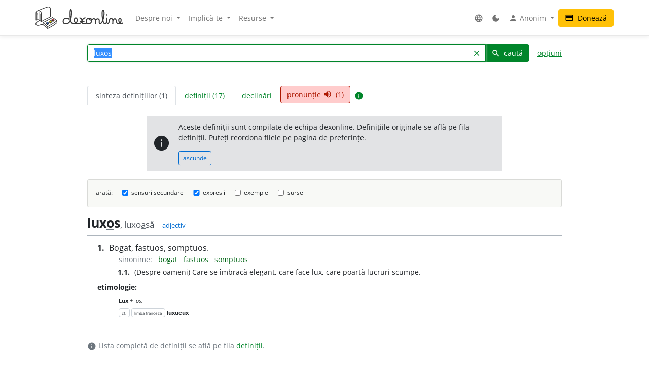

--- FILE ---
content_type: text/html; charset=UTF-8
request_url: https://dexonline.ro/intrare/luxos/31925
body_size: 16616
content:
<!DOCTYPE html> <html> <head> <title> luxos - definiție și paradigmă | dexonline</title> <meta charset="utf-8"> <meta content="width=device-width, initial-scale=1.0, maximum-scale=3.0, user-scalable=yes" name="viewport"> <meta name="color-scheme" content="light dark"> <script>
  function applyColorScheme() {
        document.documentElement.className = getColorScheme();
  }

  function getColorScheme() {
    var ls = localStorage.getItem('colorScheme');
    if (ls) {
      return ls;
    }
    if (window.matchMedia('(prefers-color-scheme: dark)').matches) {
      return 'dark';
    }
    return 'light';
  }

  function setColorScheme(scheme) {
    localStorage.setItem('colorScheme', scheme);
    applyColorScheme();
  }

  applyColorScheme();

      window.matchMedia("(prefers-color-scheme: dark)").addEventListener(
    'change', applyColorScheme
  );
</script> <meta name="description" content="Dicționar dexonline. Definiții, sinonime, conjugări, declinări, paradigme pentru luxos din dicționarele: DEX '09, MDA2, DEX '98, DN, MDN '00, NODEX, Șăineanu, ed. VI, Scriban, DOOM 3, DOOM 2, Ortografic, IVO-III, Sinonime, DGS, Sinonime82"> <meta property="og:image" content="/img/logo/logo-og.png"> <meta property="og:type" content="website"> <meta property="og:title" content="dexonline"> <link rel="image_src" href="/img/logo/logo-og.png"> <link href="/css/merged/e724c86d4c97d12fd087b09eeebdd781.css?v=20251017212943" rel="stylesheet" type="text/css"> <script src="/js/merged/06aa857d5f18cbfd22b12d237c3d6f49.js?v=20251031005716"></script> <link rel="search" type="application/opensearchdescription+xml" href="https://dexonline.ro/static/download/dex.xml" title="Căutare dexonline.ro"> <link href="https://plus.google.com/100407552237543221945" rel="publisher"> <link rel="alternate" type="application/rss+xml" title="Cuvântul zilei" href="https://dexonline.ro/cuvantul-zilei"> <link rel="icon" type="image/svg+xml" href="/img/favicon.svg"> <link rel="apple-touch-icon" href="/img/apple-touch-icon.png"> </head> <body class="search"> <header> <nav class="navbar navbar-expand-md navbar-light mb-3"> <div class="container"> <a class="navbar-brand order-0" href="/" title="Pagina principală"> <svg xmlns="http://www.w3.org/2000/svg" width="311px" height="78.1px" viewBox="0 0 311 78.1" role="img"> <title>dexonline logo</title> <style> g { stroke: #000; stroke-linecap: round; stroke-linejoin: round; stroke-width: 1.25; } @media (prefers-color-scheme: dark) { g { stroke: #fff; } } </style> <g> <path fill="none" stroke-width="2.25" d="M75.3,50.5c-11.2,8-19.3,12.7-32.4,19.8c-6.1-6.2-9.1-8.9-16.6-13.9c12.7-6.5,20.6-10.1,34.2-18c5.9,4.3,10,6.4,15,11.3 M26.3,56.4l0.3,6.9 M42.8,70.6c0.3,1.2,0.6,4.9,0.7,6.1 M75.6,49.8l0.7,7 M26.6,63.3c6.7,6.5,10.7,6.5,16.5,13.7 M43.5,76.8c2.2-1.2,5.4-2.8,8.1-4.2c4.3-2.1,6.7-4.2,11.1-6.2c6.1-2.8,7.7-6.4,13.5-9.7 M2,47.5c7.8-3.8,14.3,0.7,18.2,6c0-8,0.5-12,0.5-20c0-13.2,0.4-18.7-9.2-18.7c-10,0-9.7,3.4-9.7,14.4C1.9,39.5,2,37.2,2,47.5 M7.5,22.6C7.6,28.2,8,40.5,8,46.1 M12.1,20.5v26.4 M15.8,27.1c0.1,6.4,0.3,18.2,0.3,21.8 M5.7,15.5c14.5-6.7,21.8-9,36.2-13.7c0.9-0.3,3.2-0.9,4.4-0.6 M20.2,53.5c10.2-9.2,21.3-10.1,32.7-17.8 M46.3,1.2c6.7,1.1,6.7,2.9,6.7,13.9c0,7.3,0,13.3,0,20.6 M15.1,48.7c-8.5,3.5-14,8.9-14,11.9c0,4.3,3.9,5.5,8.1,5.5c5.2,0,7.7-3.3,12.9-3.3c1.3,0,3.1,0.1,4.4,0.5"/> <path stroke-width="1.3887" d="M37.5,59.6c1.2,1.7,3.1,2.7,4.6,4.4l0.8-0.4c0,0,3.8-2.2,4.5-2.9l0.3-2.3l-10.1-0.8L37.5,59.6z M48.5,54.6c1.2,1.7,2.7,2.3,4.2,3.9l2.5-1.6c0,0,0.9-0.5,1.6-1.2l0.2-2.3l-8.4-0.9L48.5,54.6z M57.5,48.9c1.2,1.7,2.8,2.8,4.5,4c0,0,1.6-1.1,2.3-1.7c0.7-0.6,1.4-0.8,2.1-1.5l0.2-2.3l-9.1-0.5L57.5,48.9z"/> <path fill="#3e66b0" d="M43.9,54c1.1,1.7,2.5,2.3,3.8,3.9c-2.1,1.4-3.1,2.3-5.5,3.4c-0.1-0.1-4.3-4.1-4.6-4.2l5.9-3.5L43.9,54z"/> <path fill="#fff200" d="M52.8,49.2c1.8,1,3.5,2.3,4.2,3.8c-0.6,1-2.4,2-4.2,3c-0.8-0.9-1.5-1.2-2.5-2c-0.7-0.6-1.7-1-1.7-1.9c0-0.3,0.2-0.4,0.2-0.7C49.8,50.6,51.6,49.8,52.8,49.2z"/> <path fill="#ed1c24" d="M57.6,46.4c1.6-0.8,3.3-2.2,4.7-3.1c1.6,1.2,2.7,2.4,4.4,3.6c-1.1,1.4-2.8,2.2-4.6,3.5C60.4,48.9,59,48,57.6,46.4z"/> <path fill="none" stroke-width="3.7" d="M119.3,44.6c-1.1-1.8-3.6-3.9-11-3.9c-5.8,0-10.2,5.2-10.2,11c0,5.7,4.4,8.6,10.1,8.6c17.5,0,19.4-23,19.4-40.6c0-13.3-4.8-11.8-4.8,0.5c0,4.3,0,6.7,0,11c0,13.1,1.7,29,12.1,29c8.2,0,12.9-4.4,12.9-12.7c0-10.5-10-10.2-10,0.3c0,7.8,5.3,12.4,13.1,12.4c7.5,0,13.5-4.3,13.5-11.9c0-4.3-3.1-7-7-8.6 M175.7,39.4c-6.6,2.2-11.3,7-11.3,14c0,5.5,4.2,7,9.7,7c2.2,0,3.2-0.5,5.4-1.1 M175.7,39.4c-6.6,2.2-11.3,7-11.3,14c0,5.5,4.2,7,9.7,7c2.2,0,3.2-0.5,5.4-1.1 M159.5,51.8c5,0,7.9-0.1,12.9-0.5 M187.2,41.5c-4.9,1.2-7.5,5.3-7.5,10.2c0,4.8,4.3,8.6,9.2,8.6c5.8,0,10.2-5.1,10.2-10.9c0-5.7-2.1-7.9-7-7.7c-2.2,0.3-2.6,2.6-1.1,4c1.5,1.2,3.2,1.6,5.4,1.6c4.6,0,6.2-4.9,10.8-4.9c3.8,0,5.9,4.2,5.9,8c0,3.4-0.3,5.4-0.3,8.8c0-2.8,0.2-4.6,0.2-7.4c0-4.6,3-8.8,7.6-8.8c2.8,0,5.4,2.4,5.4,5.3c0,5.1,0,4.4,0,9.6c0,1.5,1.6,1.9,2.7,1.9c5.7,0,7.4-5.7,9.7-10.8c4-8.9,4.9-15,4.9-24.8c0-17.1-7.1-15.3-7.1,1.1c0,7.8,0.1,12,2.3,19.4c1.8,6.1,1.2,15.3,7.5,15.3c2.8,0,5.6-3.7,6-7c0.8-6.3,0.6-6.6,0.6-12.4c0.3,5.4,0.3,3.8,0.3,6.8c0,15.3,4.6,13.1,5.9,11.2c4.7-6.5,1-17,9.1-17c3.2,0,6.1,2.8,6.1,6c0,4.9,0,7.6,0,12.5c-0.2-7.8,0.2-17.3,7.3-17.3c7.9,0,3,17,10.9,17c6.6,0,11.4-5.5,11.4-12.2c0-8.2-8.4-9.2-8.4,1.3c0,5.4,7.2,14.9,13.9,8.8 M252.4,28.8l-0.1,0.9"/> </g> </svg> </a> <div class="collapse navbar-collapse order-5 order-md-2" id="navMenu"> <ul class="navbar-nav"> <li class="nav-item dropdown"> <a class="nav-link dropdown-toggle" href="#" role="button" data-bs-toggle="dropdown" aria-expanded="false"> Despre noi </a> <ul class="dropdown-menu"> <li> <a href="https://wiki.dexonline.ro/wiki/Informa%C8%9Bii" class="dropdown-item" target="_blank"> Informații </a> </li> <li> <a href="/contact" class="dropdown-item"> Contact </a> </li> <li> <a href="https://blog.dexonline.ro" class="dropdown-item"> Blog </a> </li> <li> <a href="/newsletter" class="dropdown-item"> Newsletter </a> </li> </ul> </li> <li class="nav-item dropdown"> <a class="nav-link dropdown-toggle" href="#" role="button" data-bs-toggle="dropdown" aria-expanded="false"> Implică-te </a> <ul class="dropdown-menu"> <li> <a href="https://wiki.dexonline.ro/wiki/Cum_pute%C8%9Bi_ajuta" class="dropdown-item"> Cum poți ajuta </a> </li> <li> <a href="/top" class="dropdown-item"> Topul voluntarilor </a> </li> </ul> </li> <li class="nav-item dropdown"> <a class="nav-link dropdown-toggle" href="#" role="button" data-bs-toggle="dropdown" aria-expanded="false"> Resurse </a> <ul class="dropdown-menu"> <li> <a href="https://wiki.dexonline.ro/wiki/Abrevieri" class="dropdown-item" target="_blank"> Abrevieri folosite </a> </li> <li> <a href="/articole" class="dropdown-item"> Articole lingvistice </a> </li> <li> <a href="/articol/Ghid_de_exprimare_corect%C4%83" class="dropdown-item"> Ghid de exprimare </a> </li> <li> <a href="/cuvantul-zilei" class="dropdown-item"> Cuvântul zilei </a> </li> <li> <a href="/cuvantul-lunii" class="dropdown-item"> Cuvântul lunii </a> </li> <li> <a href="/cuvinte-aleatorii" class="dropdown-item"> Cuvinte aleatorii </a> </li> <li> <a href="/scrabble" class="dropdown-item"> Scrabble </a> </li> <li> <a href="/unelte" class="dropdown-item"> Unelte </a> </li> <li> <a href="/legaturi" class="dropdown-item"> Legături externe </a> </li> </ul> </li> </ul> <ul class="navbar-nav ms-auto"> <li class="nav-item dropdown"> <a class="nav-link" href="#" role="button" data-bs-toggle="dropdown" aria-expanded="false"> <span class="material-icons ">language</span> </a> <ul class="dropdown-menu"> <li> <a href="/changeLocale?id=en_US.utf8" class="dropdown-item"> <span class="invisible"> <span class="material-icons ">done</span> </span> English </a> </li> <li> <a href="/changeLocale?id=es_ES.utf8" class="dropdown-item"> <span class="invisible"> <span class="material-icons ">done</span> </span> español </a> </li> <li> <a href="/changeLocale?id=hu_HU.utf8" class="dropdown-item"> <span class="invisible"> <span class="material-icons ">done</span> </span> magyar </a> </li> <li> <a href="/changeLocale?id=ro_RO.utf8" class="dropdown-item"> <span > <span class="material-icons ">done</span> </span> română </a> </li> </ul> </li> <li class="nav-item"> <a class="nav-link light-mode-toggle" data-mode="light" href="#" title="modul luminos"> <span class="material-icons ">light_mode</span> </a> <a class="nav-link dark-mode-toggle" data-mode="dark" href="#" title="modul întunecat"> <span class="material-icons ">dark_mode</span> </a> </li> <li class="nav-item dropdown"> <a class="nav-link dropdown-toggle" href="#" role="button" data-bs-toggle="dropdown" aria-expanded="false"> <span class="material-icons ">person</span> Anonim </a> <ul class="dropdown-menu"> <li> <a href="/preferinte" class="dropdown-item"> <span class="material-icons ">settings</span> Preferințe </a> </li> <li> <a href="/autentificare" class="dropdown-item"> <span class="material-icons ">login</span> Autentificare </a> </li> </ul> </li> </ul> </div> <a class="btn btn-warning ms-auto order-3" href="/doneaza"> <span class="material-icons ">credit_card</span> Donează </a> <button class="navbar-toggler order-4" type="button" data-bs-toggle="collapse" data-bs-target="#navMenu" aria-controls="navMenu" aria-expanded="false" aria-label="navigare"> <span class="navbar-toggler-icon"></span> </button> </div> </nav> </header> <div class="container container-narrow"> <main class="row"> <div class="col-md-12"> <section class="search"> <form action="/search.php" name="frm" onsubmit="return searchSubmit()" class="mb-4" id="searchForm"> <div class="d-flex align-items-end align-items-md-center flex-column flex-md-row"> <div class="input-group dropdown"> <input autocapitalize="off" autocomplete="off" class="dropdown-toggle form-control" data-bs-offset="0,0" data-bs-toggle="dropdown" id="searchField" maxlength="50" name="cuv" placeholder="cuvânt" type="text" value="luxos"> <ul class="dropdown-menu" data-limit="10" data-min-chars="3" id="search-autocomplete"> </ul> <button id="searchClear" class="btn btn-link " type="button"> <span class="material-icons ">clear</span> </button> <button type="submit" value="caută" id="searchButton" class="btn btn-primary"> <span class="material-icons ">search</span> caută </button> </div> <a href="#" id="advancedAnchor" class="ms-3" onclick="return toggle('advSearch')"> opțiuni </a> </div> <div class="row my-2" id="advSearch" style="display: none"> <div class="col-12 col-lg-6"> <input id="source-field-hidden" name="source" type="hidden" value=""> <div class="dropdown" id="source-field"> <button class="btn btn-sm dropdown-toggle w-100" data-bs-toggle="dropdown" type="button"> Toate dicționarele </button> <div class="dropdown-menu w-100"> <div class="dropdown-item"> <input class="form-control w-100" placeholder="alege un dicționar..." type="text"> </div> <div class="source-scrollable"> <a class="dropdown-item" href="#">Toate dicționarele</a> <a class="dropdown-item" data-value="dex09" href="#" title="Dicționarul explicativ al limbii române (ediția a II-a revăzută și adăugită)"> <span> <strong class="me-1">DEX &#039;09</strong> Dicționarul explicativ al limbii române (ediția a II-a revăzută și adăugită) </span> </a> <a class="dropdown-item" data-value="doom3" href="#" title="Dicționar ortografic, ortoepic și morfologic al limbii române, ediția a III-a"> <span> <strong class="me-1">DOOM 3</strong> Dicționar ortografic, ortoepic și morfologic al limbii române, ediția a III-a </span> </a> <a class="dropdown-item" data-value="mda2" href="#" title="Micul dicționar academic, ediția a II-a"> <span> <strong class="me-1">MDA2</strong> Micul dicționar academic, ediția a II-a </span> </a> <a class="dropdown-item" data-value="CADE" href="#" title="Dicționarul enciclopedic ilustrat"> <span> <strong class="me-1">CADE</strong> Dicționarul enciclopedic ilustrat </span> </a> <a class="dropdown-item" data-value="sinonime" href="#" title="Dicționar de sinonime"> <span> <strong class="me-1">Sinonime</strong> Dicționar de sinonime </span> </a> <a class="dropdown-item" data-value="pub" href="#" title="publicitate"> <span> <strong class="me-1">publicitate</strong> publicitate </span> </a> <a class="dropdown-item" data-value="dex16" href="#" title="Dicționarul explicativ al limbii române (ediția a II-a revăzută și adăugită)"> <span> <strong class="me-1">DEX &#039;16</strong> Dicționarul explicativ al limbii române (ediția a II-a revăzută și adăugită) </span> </a> <a class="dropdown-item" data-value="dex12" href="#" title="Dicționarul explicativ al limbii române (ediția a II-a revăzută și adăugită)"> <span> <strong class="me-1">DEX &#039;12</strong> Dicționarul explicativ al limbii române (ediția a II-a revăzută și adăugită) </span> </a> <a class="dropdown-item" data-value="intern" href="#" title="Dicționar intern dexonline"> <span> <strong class="me-1">dexonline</strong> Dicționar intern dexonline </span> </a> <a class="dropdown-item" data-value="dlr" href="#" title="Dicționar al limbii române (Dicționarul Academiei)"> <span> <strong class="me-1">DLR</strong> Dicționar al limbii române (Dicționarul Academiei) </span> </a> <a class="dropdown-item" data-value="DEXI" href="#" title="Dicționar explicativ ilustrat al limbii române"> <span> <strong class="me-1">DEXI</strong> Dicționar explicativ ilustrat al limbii române </span> </a> <a class="dropdown-item" data-value="dex" href="#" title="Dicționarul explicativ al limbii române, ediția a II-a"> <span> <strong class="me-1">DEX &#039;98</strong> Dicționarul explicativ al limbii române, ediția a II-a </span> </a> <a class="dropdown-item" data-value="dex96" href="#" title="Dicționarul explicativ al limbii române, ediția a II-a"> <span> <strong class="me-1">DEX &#039;96</strong> Dicționarul explicativ al limbii române, ediția a II-a </span> </a> <a class="dropdown-item" data-value="dexs88" href="#" title="Supliment la Dicționarul explicativ al limbii române"> <span> <strong class="me-1">DEX-S</strong> Supliment la Dicționarul explicativ al limbii române </span> </a> <a class="dropdown-item" data-value="dex84" href="#" title="Dicționarul explicativ al limbii române"> <span> <strong class="me-1">DEX &#039;84</strong> Dicționarul explicativ al limbii române </span> </a> <a class="dropdown-item" data-value="dex75" href="#" title="Dicționarul explicativ al limbii române"> <span> <strong class="me-1">DEX &#039;75</strong> Dicționarul explicativ al limbii române </span> </a> <a class="dropdown-item" data-value="dlrlc" href="#" title="Dicționarul limbii romîne literare contemporane"> <span> <strong class="me-1">DLRLC</strong> Dicționarul limbii romîne literare contemporane </span> </a> <a class="dropdown-item" data-value="dlrm" href="#" title="Dicționarul limbii române moderne"> <span> <strong class="me-1">DLRM</strong> Dicționarul limbii române moderne </span> </a> <a class="dropdown-item" data-value="mda" href="#" title="Micul dicționar academic"> <span> <strong class="me-1">MDA</strong> Micul dicționar academic </span> </a> <a class="dropdown-item" data-value="doom2" href="#" title="Dicționar ortografic, ortoepic și morfologic al limbii române, ediția a II-a revăzută și adăugită"> <span> <strong class="me-1">DOOM 2</strong> Dicționar ortografic, ortoepic și morfologic al limbii române, ediția a II-a revăzută și adăugită </span> </a> <a class="dropdown-item" data-value="doom" href="#" title="Dicționar ortografic, ortoepic și morfologic al limbii române"> <span> <strong class="me-1">DOOM</strong> Dicționar ortografic, ortoepic și morfologic al limbii române </span> </a> <a class="dropdown-item" data-value="dor" href="#" title="Marele dicționar ortografic al limbii române"> <span> <strong class="me-1">DOR</strong> Marele dicționar ortografic al limbii române </span> </a> <a class="dropdown-item" data-value="do" href="#" title="Dicționar ortografic al limbii române"> <span> <strong class="me-1">Ortografic</strong> Dicționar ortografic al limbii române </span> </a> <a class="dropdown-item" data-value="dmlr" href="#" title="Dictionnaire morphologique de la langue roumaine"> <span> <strong class="me-1">DMLR</strong> Dictionnaire morphologique de la langue roumaine </span> </a> <a class="dropdown-item" data-value="DGS" href="#" title="Dicționar General de Sinonime al Limbii Române"> <span> <strong class="me-1">DGS</strong> Dicționar General de Sinonime al Limbii Române </span> </a> <a class="dropdown-item" data-value="Sinonime82" href="#" title="Dicționarul de sinonime al limbii române"> <span> <strong class="me-1">Sinonime82</strong> Dicționarul de sinonime al limbii române </span> </a> <a class="dropdown-item" data-value="das" href="#" title="Dicționar analogic și de sinonime al limbii române"> <span> <strong class="me-1">DAS</strong> Dicționar analogic și de sinonime al limbii române </span> </a> <a class="dropdown-item" data-value="antonime" href="#" title="Dicționar de antonime"> <span> <strong class="me-1">Antonime</strong> Dicționar de antonime </span> </a> <a class="dropdown-item" data-value="dn" href="#" title="Dicționar de neologisme"> <span> <strong class="me-1">DN</strong> Dicționar de neologisme </span> </a> <a class="dropdown-item" data-value="mdn08" href="#" title="Marele dicționar de neologisme (ediția a 10-a, revăzută, augmentată și actualizată)"> <span> <strong class="me-1">MDN &#039;08</strong> Marele dicționar de neologisme (ediția a 10-a, revăzută, augmentată și actualizată) </span> </a> <a class="dropdown-item" data-value="mdn00" href="#" title="Marele dicționar de neologisme"> <span> <strong class="me-1">MDN &#039;00</strong> Marele dicționar de neologisme </span> </a> <a class="dropdown-item" data-value="dcr2" href="#" title="Dicționar de cuvinte recente, ediția a II-a"> <span> <strong class="me-1">DCR2</strong> Dicționar de cuvinte recente, ediția a II-a </span> </a> <a class="dropdown-item" data-value="dlrc" href="#" title="Dicționar al limbii române contemporane"> <span> <strong class="me-1">DLRC</strong> Dicționar al limbii române contemporane </span> </a> <a class="dropdown-item" data-value="der" href="#" title="Dicționarul etimologic român"> <span> <strong class="me-1">DER</strong> Dicționarul etimologic român </span> </a> <a class="dropdown-item" data-value="ger" href="#" title="Etimologii romînești"> <span> <strong class="me-1">GER</strong> Etimologii romînești </span> </a> <a class="dropdown-item" data-value="gaer" href="#" title="Alte etimologii românești"> <span> <strong class="me-1">GAER</strong> Alte etimologii românești </span> </a> <a class="dropdown-item" data-value="dei" href="#" title="Dicționar enciclopedic ilustrat"> <span> <strong class="me-1">DEI</strong> Dicționar enciclopedic ilustrat </span> </a> <a class="dropdown-item" data-value="nodex" href="#" title="Noul dicționar explicativ al limbii române"> <span> <strong class="me-1">NODEX</strong> Noul dicționar explicativ al limbii române </span> </a> <a class="dropdown-item" data-value="dlrlv" href="#" title="Dicționarul limbii române literare vechi (1640-1780) - Termeni regionali"> <span> <strong class="me-1">DLRLV</strong> Dicționarul limbii române literare vechi (1640-1780) - Termeni regionali </span> </a> <a class="dropdown-item" data-value="dar" href="#" title="Dicționar de arhaisme și regionalisme"> <span> <strong class="me-1">DAR</strong> Dicționar de arhaisme și regionalisme </span> </a> <a class="dropdown-item" data-value="dsl" href="#" title="Dicționar General de Științe. Științe ale limbii"> <span> <strong class="me-1">DSL</strong> Dicționar General de Științe. Științe ale limbii </span> </a> <a class="dropdown-item" data-value="dgssl" href="#" title="Dicționar general de științe. Științe ale limbii"> <span> <strong class="me-1">DGSSL</strong> Dicționar general de științe. Științe ale limbii </span> </a> <a class="dropdown-item" data-value="mitologică" href="#" title="Mic dicționar mitologic greco-roman"> <span> <strong class="me-1">Mitologic</strong> Mic dicționar mitologic greco-roman </span> </a> <a class="dropdown-item" data-value="dulr6" href="#" title="Dicționar universal al limbei române, ediția a VI-a"> <span> <strong class="me-1">Șăineanu, ed. VI</strong> Dicționar universal al limbei române, ediția a VI-a </span> </a> <a class="dropdown-item" data-value="scriban" href="#" title="Dicționaru limbii românești"> <span> <strong class="me-1">Scriban</strong> Dicționaru limbii românești </span> </a> <a class="dropdown-item" data-value="dgl" href="#" title="Dicționar al greșelilor de limbă"> <span> <strong class="me-1">DGL</strong> Dicționar al greșelilor de limbă </span> </a> <a class="dropdown-item" data-value="dps" href="#" title="Dicționar de termeni – Sedimentologie - Petrologie sedimentară - Sisteme depoziționale"> <span> <strong class="me-1">Petro-Sedim</strong> Dicționar de termeni – Sedimentologie - Petrologie sedimentară - Sisteme depoziționale </span> </a> <a class="dropdown-item" data-value="gta" href="#" title="Glosar de termeni aviatici"> <span> <strong class="me-1">GTA</strong> Glosar de termeni aviatici </span> </a> <a class="dropdown-item" data-value="dge" href="#" title="Dicționar gastronomic explicativ"> <span> <strong class="me-1">DGE</strong> Dicționar gastronomic explicativ </span> </a> <a class="dropdown-item" data-value="dtm" href="#" title="Dicționar de termeni muzicali"> <span> <strong class="me-1">DTM</strong> Dicționar de termeni muzicali </span> </a> <a class="dropdown-item" data-value="religios" href="#" title="Dicționar religios"> <span> <strong class="me-1">D.Religios</strong> Dicționar religios </span> </a> <a class="dropdown-item" data-value="argou" href="#" title="Dicționar de argou al limbii române"> <span> <strong class="me-1">Argou</strong> Dicționar de argou al limbii române </span> </a> <a class="dropdown-item" data-value="dram3" href="#" title="Dicționar de regionalisme și arhaisme din Maramureș, ediția a treia"> <span> <strong class="me-1">DRAM 2021</strong> Dicționar de regionalisme și arhaisme din Maramureș, ediția a treia </span> </a> <a class="dropdown-item" data-value="dram15" href="#" title="Dicționar de regionalisme și arhaisme din Maramureș, ediția a doua"> <span> <strong class="me-1">DRAM 2015</strong> Dicționar de regionalisme și arhaisme din Maramureș, ediția a doua </span> </a> <a class="dropdown-item" data-value="dram" href="#" title="Dicționar de regionalisme și arhaisme din Maramureș"> <span> <strong class="me-1">DRAM</strong> Dicționar de regionalisme și arhaisme din Maramureș </span> </a> <a class="dropdown-item" data-value="de" href="#" title="Dicționar enciclopedic"> <span> <strong class="me-1">DE</strong> Dicționar enciclopedic </span> </a> <a class="dropdown-item" data-value="dtl" href="#" title="Dicționar de termeni lingvistici"> <span> <strong class="me-1">DTL</strong> Dicționar de termeni lingvistici </span> </a> <a class="dropdown-item" data-value="dmg" href="#" title="Dicționar de matematici generale"> <span> <strong class="me-1">DMG</strong> Dicționar de matematici generale </span> </a> <a class="dropdown-item" data-value="don" href="#" title="Dicționar Onomastic Romînesc"> <span> <strong class="me-1">Onomastic</strong> Dicționar Onomastic Romînesc </span> </a> <a class="dropdown-item" data-value="meo" href="#" title="Mică Enciclopedie Onomastică"> <span> <strong class="me-1">MEO</strong> Mică Enciclopedie Onomastică </span> </a> <a class="dropdown-item" data-value="DifSem" href="#" title="Dificultăți semantice"> <span> <strong class="me-1">DifSem</strong> Dificultăți semantice </span> </a> <a class="dropdown-item" data-value="neoficial" href="#" title="Definiții ale unor cuvinte care nu există în alte dicționare"> <span> <strong class="me-1">Neoficial</strong> Definiții ale unor cuvinte care nu există în alte dicționare </span> </a> <a class="dropdown-item" data-value="dendrofloricol" href="#" title="Dicționar dendrofloricol"> <span> <strong class="me-1">DFL</strong> Dicționar dendrofloricol </span> </a> <a class="dropdown-item" data-value="dlra" href="#" title="Dicționar al limbii române actuale (ediția a II-a revăzută și adăugită)"> <span> <strong class="me-1">DLRA</strong> Dicționar al limbii române actuale (ediția a II-a revăzută și adăugită) </span> </a> <a class="dropdown-item" data-value="dets" href="#" title="Dicționar etimologic de termeni științifici"> <span> <strong class="me-1">DETS</strong> Dicționar etimologic de termeni științifici </span> </a> <a class="dropdown-item" data-value="dfs" href="#" title="Dicționarul figurilor de stil"> <span> <strong class="me-1">DFS</strong> Dicționarul figurilor de stil </span> </a> <a class="dropdown-item" data-value="dan" href="#" title="Dicționarul Actualizat de Neologisme"> <span> <strong class="me-1">DAN</strong> Dicționarul Actualizat de Neologisme </span> </a> <a class="dropdown-item" data-value="lex.ro" href="#" title="Legislația României"> <span> <strong class="me-1">Legi România</strong> Legislația României </span> </a> <a class="dropdown-item" data-value="lex.md" href="#" title="Legislația Republicii Moldova"> <span> <strong class="me-1">Legi Moldova</strong> Legislația Republicii Moldova </span> </a> <a class="dropdown-item" data-value="psi" href="#" title="Dicționar de psihologie"> <span> <strong class="me-1">psi</strong> Dicționar de psihologie </span> </a> <a class="dropdown-item" data-value="mdo" href="#" title="Mic Dicționar Ortografic"> <span> <strong class="me-1">MDO</strong> Mic Dicționar Ortografic </span> </a> <a class="dropdown-item" data-value="dex-scolar" href="#" title="Dicționar explicativ școlar"> <span> <strong class="me-1">DEX-școlar</strong> Dicționar explicativ școlar </span> </a> <a class="dropdown-item" data-value="ivo3" href="#" title="Îndreptar și vocabular ortografic (ediția a III-a, revăzută și completată)"> <span> <strong class="me-1">IVO-III</strong> Îndreptar și vocabular ortografic (ediția a III-a, revăzută și completată) </span> </a> <a class="dropdown-item" data-value="din" href="#" title="Dicționar normativ al limbii române ortografic, ortoepic, morfologic și practic"> <span> <strong class="me-1">DIN</strong> Dicționar normativ al limbii române ortografic, ortoepic, morfologic și practic </span> </a> <a class="dropdown-item" data-value="terminologie-literara" href="#" title="Mic dicționar îndrumător în terminologia literară"> <span> <strong class="me-1">MDTL</strong> Mic dicționar îndrumător în terminologia literară </span> </a> <a class="dropdown-item" data-value="cecc" href="#" title="Dicționar de cuvinte, expresii, citate celebre"> <span> <strong class="me-1">CECC</strong> Dicționar de cuvinte, expresii, citate celebre </span> </a> <a class="dropdown-item" data-value="expert" href="#" title="Dicționar de citate din experți"> <span> <strong class="me-1">expert</strong> Dicționar de citate din experți </span> </a> <a class="dropdown-item" data-value="dlr-tom01" href="#" title="Dicționarul limbii române - tomul I (ediție anastatică)"> <span> <strong class="me-1">DLR - tomul I</strong> Dicționarul limbii române - tomul I (ediție anastatică) </span> </a> <a class="dropdown-item" data-value="dlr-tom02" href="#" title="Dicționarul limbii române - tomul II (ediție anastatică)"> <span> <strong class="me-1">DLR - tomul II</strong> Dicționarul limbii române - tomul II (ediție anastatică) </span> </a> <a class="dropdown-item" data-value="dlr-tom03" href="#" title="Dicționarul limbii române - tomul III (ediție anastatică)"> <span> <strong class="me-1">DLR - tomul III</strong> Dicționarul limbii române - tomul III (ediție anastatică) </span> </a> <a class="dropdown-item" data-value="dlr-tom04" href="#" title="Dicționarul limbii române - tomul IV (ediție anastatică)"> <span> <strong class="me-1">DLR - tomul IV</strong> Dicționarul limbii române - tomul IV (ediție anastatică) </span> </a> <a class="dropdown-item" data-value="dlr-tom05" href="#" title="Dicționarul limbii române - tomul V (ediție anastatică)"> <span> <strong class="me-1">DLR - tomul V</strong> Dicționarul limbii române - tomul V (ediție anastatică) </span> </a> <a class="dropdown-item" data-value="dlr-tom06" href="#" title="Dicționarul limbii române - tomul VI (ediție anastatică)"> <span> <strong class="me-1">DLR - tomul VI</strong> Dicționarul limbii române - tomul VI (ediție anastatică) </span> </a> <a class="dropdown-item" data-value="dlr-tom07" href="#" title="Dicționarul limbii române - tomul VII (ediție anastatică)"> <span> <strong class="me-1">DLR - tomul VII</strong> Dicționarul limbii române - tomul VII (ediție anastatică) </span> </a> <a class="dropdown-item" data-value="dlr-tom08" href="#" title="Dicționarul limbii române - tomul VIII (ediție anastatică)"> <span> <strong class="me-1">DLR - tomul VIII</strong> Dicționarul limbii române - tomul VIII (ediție anastatică) </span> </a> <a class="dropdown-item" data-value="dlr-tom09" href="#" title="Dicționarul limbii române - tomul IX (ediție anastatică)"> <span> <strong class="me-1">DLR - tomul IX</strong> Dicționarul limbii române - tomul IX (ediție anastatică) </span> </a> <a class="dropdown-item" data-value="dlr-tom10" href="#" title="Dicționarul limbii române - tomul X - N–O (ediție anastatică)"> <span> <strong class="me-1">DLR - tomul X</strong> Dicționarul limbii române - tomul X - N–O (ediție anastatică) </span> </a> <a class="dropdown-item" data-value="dlr-tom11" href="#" title="Dicționarul limbii române - tomul XI (ediție anastatică)"> <span> <strong class="me-1">DLR - tomul XI</strong> Dicționarul limbii române - tomul XI (ediție anastatică) </span> </a> <a class="dropdown-item" data-value="dlr-tom12" href="#" title="Dicționarul limbii române - tomul XII (ediție anastatică)"> <span> <strong class="me-1">DLR - tomul XII</strong> Dicționarul limbii române - tomul XII (ediție anastatică) </span> </a> <a class="dropdown-item" data-value="dlr-tom13" href="#" title="Dicționarul limbii române - tomul XIII (ediție anastatică)"> <span> <strong class="me-1">DLR - tomul XIII</strong> Dicționarul limbii române - tomul XIII (ediție anastatică) </span> </a> <a class="dropdown-item" data-value="dlr-tom14" href="#" title="Dicționarul limbii române - tomul XIV (ediție anastatică)"> <span> <strong class="me-1">DLR - tomul XIV</strong> Dicționarul limbii române - tomul XIV (ediție anastatică) </span> </a> <a class="dropdown-item" data-value="dlr-tom15" href="#" title="Dicționarul limbii române - tomul XV (ediție anastatică)"> <span> <strong class="me-1">DLR - tomul XV</strong> Dicționarul limbii române - tomul XV (ediție anastatică) </span> </a> <a class="dropdown-item" data-value="dlr-tom16" href="#" title="Dicționarul limbii române - tomul XVI (ediție anastatică)"> <span> <strong class="me-1">DLR - tomul XVI</strong> Dicționarul limbii române - tomul XVI (ediție anastatică) </span> </a> <a class="dropdown-item" data-value="dlr-tom17" href="#" title="Dicționarul limbii române - tomul XVII (ediție anastatică)"> <span> <strong class="me-1">DLR - tomul XVII</strong> Dicționarul limbii române - tomul XVII (ediție anastatică) </span> </a> <a class="dropdown-item" data-value="dlr-tom18" href="#" title="Dicționarul limbii române - tomul XVIII (ediție anastatică)"> <span> <strong class="me-1">DLR - tomul XVIII</strong> Dicționarul limbii române - tomul XVIII (ediție anastatică) </span> </a> <a class="dropdown-item" data-value="dlr-tom19" href="#" title="Dicționarul limbii române - tomul XIX (ediție anastatică)"> <span> <strong class="me-1">DLR - tomul XIX</strong> Dicționarul limbii române - tomul XIX (ediție anastatică) </span> </a> <a class="dropdown-item" data-value="dcr3" href="#" title="Dicționar de cuvinte recente, ediția a III-a"> <span> <strong class="me-1">DCR3</strong> Dicționar de cuvinte recente, ediția a III-a </span> </a> </div> </div> </div> </div> <div class="col-12 col-lg-6 d-flex align-items-lg-center"> <div class="form-check flex-grow-1" > <input id="cb-693ccf4f0261b" type="checkbox" class="form-check-input " name="text" > <label for="cb-693ccf4f0261b" class="form-check-label" > Caută în tot textul definițiilor </label> </div> <a href="https://wiki.dexonline.ro/wiki/Ajutor_pentru_căutare" target="_blank"> <span class="material-icons ">help</span> ajutor </a> </div> </div> </form> </section> <section class="banner-section" data-placement="default"> <ins id="revive-container" data-revive-zoneid="" data-revive-id="f5bd0e4f25d7142abd5ac52d3d518b1c"></ins> <script>
  reviveInit({"url":"https:\/\/dexonline.ro\/revive\/www\/delivery\/asyncjs.php","id":"f5bd0e4f25d7142abd5ac52d3d518b1c","sizes":[[2184,270,14],[1456,180,13],[728,90,1],[364,45,12],[320,50,2]],"maxHeight":0.25});
</script> </section> <ul class="nav nav-tabs" role="tablist"> <li class="nav-item" role="presentation"> <button aria-controls="tab_2" aria-selected="true" class="nav-link active" data-bs-target="#tab_2" data-bs-toggle="tab" data-permalink="/intrare/luxos/31925/sinteza" role="tab" type="button"> sinteza definițiilor (1) </button> </li> <li class="nav-item" role="presentation"> <button aria-controls="tab_0" aria-selected="false" class="nav-link " data-bs-target="#tab_0" data-bs-toggle="tab" data-permalink="/intrare/luxos/31925/definitii" role="tab" type="button"> definiții (17) </button> </li> <li class="nav-item" role="presentation"> <button aria-controls="tab_1" aria-selected="false" class="nav-link " data-bs-target="#tab_1" data-bs-toggle="tab" data-permalink="/intrare/luxos/31925/paradigma" role="tab" type="button"> declinări </button> </li> <li class="nav-item" role="presentation"> <button aria-controls="tab_5" aria-selected="false" class="btn btn-danger " data-bs-target="#tab_5" data-bs-toggle="tab" data-permalink="/intrare/luxos/31925/pronuntie" role="tab" type="button"> pronunție <span class="material-icons ">volume_up</span> (1) </button> </li> <li class="align-self-center ms-2"> <a id="tabAdvertiser" href="#"> <span class="material-icons ">info</span> </a> </li> </ul> <div class="tab-content"> <div role="tabpanel" class="tab-pane " id="tab_0"> <h3> 17 definiții pentru <span class="entryName">luxos</span> <span class="tagList"> </span> </h3> <span class="ms-5"> din care </span> <ul class="d-inline list-inline ms-2"> <li class="list-inline-item"> <a class="cat-link" href="#cat-1"> explicative DEX </a> <span class="text-muted">(10)</span> </li> <li class="list-inline-item"> <a class="cat-link" href="#cat-2"> ortografice DOOM </a> <span class="text-muted">(4)</span> </li> <li class="list-inline-item"> <a class="cat-link" href="#cat-8"> sinonime </a> <span class="text-muted">(3)</span> </li> </ul> <div class="callout callout-secondary mt-5" id="cat-1"> <h3>Explicative DEX</h3> </div> <div class=" defWrapper "> <p class="mb-2 read-more" data-read-more-lines="15"> <span class="def" title="Clic pentru a naviga la acest cuvânt"> <b>LUX<span class="tonic-accent">O</span>S, -O<span class="tonic-accent">A</span>SĂ,</b> <i>luxoși, -oase,</i> <abbr class="abbrev" data-bs-toggle="popover" data-bs-content="adjectiv">adj.</abbr> Fastuos, somptuos; bogat. ♦ (Despre oameni) Care se îmbracă elegant, care face lux<sup>2</sup>, care poartă lucruri scumpe. – <b>Lux<sup>2</sup></b> + <abbr class="abbrev" data-bs-toggle="popover" data-bs-content="sufix">suf.</abbr> <i>-os.</i> <abbr class="abbrev" data-bs-toggle="popover" data-bs-content="confer">Cf.</abbr> <abbr class="abbrev" data-bs-toggle="popover" data-bs-content="limba franceză">fr.</abbr> <span class="spaced">luxueux.</span> </span> </p> <div class="defDetails small text-muted"> <ul class="list-inline mb-0 "> <li class="list-inline-item"> sursa: <a class="ref" href="/sursa/dex09" title="Dicționarul explicativ al limbii române (ediția a II-a revăzută și adăugită), 2009" >DEX &#039;09 (2009) </a> </li> <li class="list-inline-item"> adăugată de <a href="/utilizator/blaurb.">blaurb.</a> </li> <li class="list-inline-item dropup"> <a href="#" class="dropdown-toggle" data-bs-toggle="dropdown"> acțiuni </a> <ul class="dropdown-menu"> <li> <a href="/definitie/luxos/865705" class="dropdown-item" title="link direct către această definiție"> <span class="material-icons ">link</span> permalink </a> </li> </ul> </li> </ul> <div id="typoModal" class="modal fade" tabindex="-1" role="dialog"> <div class="modal-dialog"> <div class="modal-content"> <form id="typoHtmlForm" method="post" onsubmit="return submitTypoForm();"> <div class="modal-header"> <h4 class="modal-title">Semnalează o greșeală</h4> <button type="button" class="btn-close" data-bs-dismiss="modal" aria-label="Close"> </button> </div> <div class="modal-body"> <textarea
              class="form-control"
              id="typoTextarea"
              cols="40"
              rows="3"
              maxlength="400"
              placeholder="vă rugăm descrieți problema în maximum 400 de caractere"
            ></textarea> <input type="hidden" name="definitionId" value=""> <p class="mt-3">Note:</p> <ul> <li> <strong> Unele dicționare (de exemplu <em>Scriban</em>) folosesc grafia veche. Aceasta nu este o greșeală de tipar. </strong> </li> <li> În general, preluăm definițiile fără modificări, dar putem face comentarii pe marginea lor. Vă rugăm să nu ne semnalați greșeli semantice decât în situații evidente. </li> </ul> </div> <div class="modal-footer"> <button class="btn btn-primary" id="typoSubmit" type="submit">trimite</button> <button class="btn btn-link" data-bs-dismiss="modal">anulează</button> </div> </form> </div> </div> </div> <div id="typoConfModal" class="modal fade" tabindex="-1" role="dialog"> <div class="modal-dialog"> <div class="modal-content"> <div class="modal-header"> <h4 class="modal-title">Semnalează o greșeală</h4> <button type="button" class="btn-close" data-bs-dismiss="modal" aria-label="Close"> </button> </div> <div class="modal-body"> Vă mulțumim pentru semnalare! </div> <div class="modal-footer"> <button class="btn btn-link" data-bs-dismiss="modal">închide</button> </div> </div> </div> </div> <script>
    $(function() {
      $('#typoModal, #typoConfModal').detach().appendTo('body');
    });
  </script> </div> </div> <div class=" defWrapper "> <p class="mb-2 read-more" data-read-more-lines="15"> <span class="def" title="Clic pentru a naviga la acest cuvânt"> <b><i>lux<span class="tonic-accent">o</span>s, ~o<span class="tonic-accent">a</span>să</i></b> <i><abbr class="abbrev" data-bs-toggle="popover" data-bs-content="adjectiv">a</abbr></i> [<abbr class="abbrev" data-bs-toggle="popover" data-bs-content="atestare(a)">At:</abbr> I. GOLESCU, C. / <abbr class="abbrev" data-bs-toggle="popover" data-bs-content="variantă, variante(le)">V:</abbr> (<abbr class="abbrev" data-bs-toggle="popover" data-bs-content="învechit">înv</abbr>) <b><i>lus<span class="tonic-accent">o</span>s, ~xu<span class="tonic-accent">o</span>s</i></b> / <abbr class="abbrev" data-bs-toggle="popover" data-bs-content="scris și:">S și:</abbr> <i>lucsos</i> / <abbr class="abbrev" data-bs-toggle="popover" data-bs-content="plural">Pl</abbr>: <i>~<span class="tonic-accent">o</span>și, ~o<span class="tonic-accent">a</span>se</i> / <abbr class="abbrev" data-bs-toggle="popover" data-bs-content="etimologie, etimologia">E:</abbr> <b><i>lux<sup>2</sup></i></b> + -os] <b>1</b> Foarte elegant. <b>2</b> Costisitor. <b>3</b> Fastuos. <b>4</b> (<abbr class="abbrev" data-bs-toggle="popover" data-bs-content="despre">D.</abbr> cărți, ediții) Tipărit în condiții grafice deosebite. <b>5</b> (<abbr class="abbrev" data-bs-toggle="popover" data-bs-content="despre">D.</abbr> hârtie) De foarte bună calitate. <b>6</b> (<abbr class="abbrev" data-bs-toggle="popover" data-bs-content="despre">D.</abbr> persoane) Îmbrăcat elegant, cu lucruri scumpe. <b>7</b> (<abbr class="abbrev" data-bs-toggle="popover" data-bs-content="despre">D.</abbr> îmbrăcăminte) Împodobită în mod deosebit. <b>8</b> (<abbr class="abbrev" data-bs-toggle="popover" data-bs-content="Muntenia">Mun</abbr>; <abbr class="abbrev" data-bs-toggle="popover" data-bs-content="Oltenia">Olt</abbr>; <abbr class="abbrev" data-bs-toggle="popover" data-bs-content="despre">d.</abbr> oameni) Îmbrăcat cu grijă <abbr class="abbrev" data-bs-toggle="popover" data-bs-content="sinonim">Si:</abbr> <i>dichisit,</i> (<abbr class="abbrev" data-bs-toggle="popover" data-bs-content="popular și familiar">pfm</abbr>) <i>fercheș.</i> </span> </p> <div class="defDetails small text-muted"> <ul class="list-inline mb-0 "> <li class="list-inline-item"> sursa: <a class="ref" href="/sursa/mda2" title="Micul dicționar academic, ediția a II-a, 2010" >MDA2 (2010) </a> </li> <li class="list-inline-item"> adăugată de <a href="/utilizator/LauraGellner">LauraGellner</a> </li> <li class="list-inline-item dropup"> <a href="#" class="dropdown-toggle" data-bs-toggle="dropdown"> acțiuni </a> <ul class="dropdown-menu"> <li> <a href="/definitie/luxos/1132438" class="dropdown-item" title="link direct către această definiție"> <span class="material-icons ">link</span> permalink </a> </li> </ul> </li> </ul> </div> </div> <div class=" defWrapper "> <p class="mb-2 read-more" data-read-more-lines="15"> <span class="def" title="Clic pentru a naviga la acest cuvânt"> <b>LUX<span class="tonic-accent">O</span>S, -O<span class="tonic-accent">A</span>SĂ,</b> <i>luxoși, -oase,</i> <abbr class="abbrev" data-bs-toggle="popover" data-bs-content="adjectiv">adj.</abbr> Fastuos, somptuos; bogat. ♦ (Despre persoane) Care se îmbracă elegant, care face lux<sup>2</sup>, care poartă lucruri scumpe. – <b>Lux<sup>2</sup></b> + <abbr class="abbrev" data-bs-toggle="popover" data-bs-content="sufix">suf.</abbr> <i>-os.</i> <abbr class="abbrev" data-bs-toggle="popover" data-bs-content="confer">Cf.</abbr> <abbr class="abbrev" data-bs-toggle="popover" data-bs-content="limba franceză">fr.</abbr> <span class="spaced">luxueux.</span> </span> </p> <div class="defDetails small text-muted"> <ul class="list-inline mb-0 "> <li class="list-inline-item"> sursa: <a class="ref" href="/sursa/dex" title="Dicționarul explicativ al limbii române, ediția a II-a, 1998" >DEX &#039;98 (1998) </a> </li> <li class="list-inline-item"> adăugată de <a href="/utilizator/ana_zecheru">ana_zecheru</a> </li> <li class="list-inline-item dropup"> <a href="#" class="dropdown-toggle" data-bs-toggle="dropdown"> acțiuni </a> <ul class="dropdown-menu"> <li> <a href="/definitie/luxos/33249" class="dropdown-item" title="link direct către această definiție"> <span class="material-icons ">link</span> permalink </a> </li> </ul> </li> </ul> </div> </div> <div class=" defWrapper "> <p class="mb-2 read-more" data-read-more-lines="15"> <span class="def" title="Clic pentru a naviga la acest cuvânt"> <b>LUX<span class="tonic-accent">O</span>S, -O<span class="tonic-accent">A</span>SĂ</b> <i><abbr class="abbrev" data-bs-toggle="popover" data-bs-content="adjectiv, adjectival">adj.</abbr></i> Fastuos, somptuos; bogat. ♦ Elegant în îmbrăcăminte; făcut cu lux; de lux. [&lt; <abbr class="abbrev" data-bs-toggle="popover" data-bs-content="franceză">fr.</abbr> <i>luxueux</i>]. </span> </p> <div class="defDetails small text-muted"> <ul class="list-inline mb-0 "> <li class="list-inline-item"> sursa: <a class="ref" href="/sursa/dn" title="Dicționar de neologisme, 1986" >DN (1986) </a> </li> <li class="list-inline-item"> adăugată de <a href="/utilizator/LauraGellner">LauraGellner</a> </li> <li class="list-inline-item dropup"> <a href="#" class="dropdown-toggle" data-bs-toggle="dropdown"> acțiuni </a> <ul class="dropdown-menu"> <li> <a href="/definitie/luxos/420962" class="dropdown-item" title="link direct către această definiție"> <span class="material-icons ">link</span> permalink </a> </li> </ul> </li> </ul> </div> </div> <div class=" defWrapper "> <p class="mb-2 read-more" data-read-more-lines="15"> <span class="def" title="Clic pentru a naviga la acest cuvânt"> <b>LUX<span class="tonic-accent">O</span>S, -O<span class="tonic-accent">A</span>SĂ</b> <i><abbr class="abbrev" data-bs-toggle="popover" data-bs-content="adjectiv(al)">adj.</abbr></i> deosebit de elegant, de bogat; fastuos, somptuos. ◊ elegant în îmbrăcăminte. (&lt; <abbr class="abbrev" data-bs-toggle="popover" data-bs-content="francez(ă)">fr.</abbr> <i>luxueux</i>) </span> </p> <div class="defDetails small text-muted"> <ul class="list-inline mb-0 "> <li class="list-inline-item"> sursa: <a class="ref" href="/sursa/mdn00" title="Marele dicționar de neologisme, 2000" >MDN &#039;00 (2000) </a> </li> <li class="list-inline-item"> adăugată de <a href="/utilizator/raduborza">raduborza</a> </li> <li class="list-inline-item dropup"> <a href="#" class="dropdown-toggle" data-bs-toggle="dropdown"> acțiuni </a> <ul class="dropdown-menu"> <li> <a href="/definitie/luxos/474543" class="dropdown-item" title="link direct către această definiție"> <span class="material-icons ">link</span> permalink </a> </li> </ul> </li> </ul> </div> </div> <div class=" defWrapper "> <p class="mb-2 read-more" data-read-more-lines="15"> <span class="def" title="Clic pentru a naviga la acest cuvânt"> <b>LUX<span class="tonic-accent">O</span>S ~o<span class="tonic-accent">a</span>să (~<span class="tonic-accent">o</span>și, ~o<span class="tonic-accent">a</span>se)</b> 1) Care se impune prin lux; caracterizat prin lux. 2) <i>(despre persoane)</i> Care face lux; îmbrăcat cu lux. /<i>lux</i> + suf. <i>~os</i> </span> </p> <div class="defDetails small text-muted"> <ul class="list-inline mb-0 "> <li class="list-inline-item"> sursa: <a class="ref" href="/sursa/nodex" title="Noul dicționar explicativ al limbii române, 2002" >NODEX (2002) </a> </li> <li class="list-inline-item"> adăugată de <a href="/utilizator/siveco">siveco</a> </li> <li class="list-inline-item dropup"> <a href="#" class="dropdown-toggle" data-bs-toggle="dropdown"> acțiuni </a> <ul class="dropdown-menu"> <li> <a href="/definitie/luxos/341996" class="dropdown-item" title="link direct către această definiție"> <span class="material-icons ">link</span> permalink </a> </li> </ul> </li> </ul> </div> </div> <div class=" defWrapper "> <p class="mb-2 read-more" data-read-more-lines="15"> <span class="def" title="Clic pentru a naviga la acest cuvânt"> <b>luxos</b> a. care desfășură lux: <i>casă luxoasă.</i> </span> </p> <div class="defDetails small text-muted"> <ul class="list-inline mb-0 "> <li class="list-inline-item"> sursa: <a class="ref" href="/sursa/dulr6" title="Dicționar universal al limbei române, ediția a VI-a, 1929" >Șăineanu, ed. VI (1929) </a> </li> <li class="list-inline-item"> adăugată de <a href="/utilizator/blaurb.">blaurb.</a> </li> <li class="list-inline-item dropup"> <a href="#" class="dropdown-toggle" data-bs-toggle="dropdown"> acțiuni </a> <ul class="dropdown-menu"> <li> <a href="/definitie/luxos/802648" class="dropdown-item" title="link direct către această definiție"> <span class="material-icons ">link</span> permalink </a> </li> </ul> </li> </ul> </div> </div> <div class=" defWrapper "> <p class="mb-2 read-more" data-read-more-lines="15"> <span class="def" title="Clic pentru a naviga la acest cuvânt"> <b>*luxós, -oásă</b> adj. (d. <i>lux;</i> fr. <i>luxueux</i>). Ĭubitor de lux: <i>om luxos.</i> Făcut cu lux: <i>haĭne luxoase. Adv.</i> Cu lux: <i>a trăi luxos.</i> </span> </p> <div class="defDetails small text-muted"> <ul class="list-inline mb-0 "> <li class="list-inline-item"> sursa: <a class="ref" href="/sursa/scriban" title="Dicționaru limbii românești, 1939" >Scriban (1939) </a> </li> <li class="list-inline-item"> adăugată de <a href="/utilizator/LauraGellner">LauraGellner</a> </li> <li class="list-inline-item dropup"> <a href="#" class="dropdown-toggle" data-bs-toggle="dropdown"> acțiuni </a> <ul class="dropdown-menu"> <li> <a href="/definitie/luxos/684055" class="dropdown-item" title="link direct către această definiție"> <span class="material-icons ">link</span> permalink </a> </li> </ul> </li> </ul> </div> </div> <div class=" defWrapper "> <p class="mb-2 read-more" data-read-more-lines="15"> <span class="def" title="Clic pentru a naviga la acest cuvânt"> <i><b>lus<span class="tonic-accent">o</span>s, ~o<span class="tonic-accent">a</span>să</b> <abbr class="abbrev" data-bs-toggle="popover" data-bs-content="adjectiv">a</abbr></i> <abbr class="abbrev" data-bs-toggle="popover" data-bs-content="vezi">vz</abbr> <i><b>luxos</b></i> </span> </p> <div class="defDetails small text-muted"> <ul class="list-inline mb-0 "> <li class="list-inline-item"> sursa: <a class="ref" href="/sursa/mda2" title="Micul dicționar academic, ediția a II-a, 2010" >MDA2 (2010) </a> </li> <li class="list-inline-item"> adăugată de <a href="/utilizator/LauraGellner">LauraGellner</a> </li> <li class="list-inline-item dropup"> <a href="#" class="dropdown-toggle" data-bs-toggle="dropdown"> acțiuni </a> <ul class="dropdown-menu"> <li> <a href="/definitie/lusos/1132202" class="dropdown-item" title="link direct către această definiție"> <span class="material-icons ">link</span> permalink </a> </li> </ul> </li> </ul> </div> </div> <div class=" defWrapper "> <p class="mb-2 read-more" data-read-more-lines="15"> <span class="def" title="Clic pentru a naviga la acest cuvânt"> <i><b>luxu<span class="tonic-accent">o</span>s, ~o<span class="tonic-accent">a</span>să</b> <abbr class="abbrev" data-bs-toggle="popover" data-bs-content="adjectiv">a</abbr></i> <abbr class="abbrev" data-bs-toggle="popover" data-bs-content="vezi">vz</abbr> <b><i>luxos</i></b> </span> </p> <div class="defDetails small text-muted"> <ul class="list-inline mb-0 "> <li class="list-inline-item"> sursa: <a class="ref" href="/sursa/mda2" title="Micul dicționar academic, ediția a II-a, 2010" >MDA2 (2010) </a> </li> <li class="list-inline-item"> adăugată de <a href="/utilizator/LauraGellner">LauraGellner</a> </li> <li class="list-inline-item dropup"> <a href="#" class="dropdown-toggle" data-bs-toggle="dropdown"> acțiuni </a> <ul class="dropdown-menu"> <li> <a href="/definitie/luxuos/1132439" class="dropdown-item" title="link direct către această definiție"> <span class="material-icons ">link</span> permalink </a> </li> </ul> </li> </ul> </div> </div> <div class="callout callout-secondary mt-5" id="cat-2"> <h3>Ortografice DOOM</h3> </div> <div class=" defWrapper "> <p class="mb-2 read-more" data-read-more-lines="15"> <span class="def" title="Clic pentru a naviga la acest cuvânt"> <b>lux<span class="tonic-accent">o</span>s</b> <abbr class="abbrev" data-bs-toggle="popover" data-bs-content="adjectiv; adjectival">adj.</abbr> <abbr class="abbrev" data-bs-toggle="popover" data-bs-content="masculin">m.</abbr>, <abbr class="abbrev" data-bs-toggle="popover" data-bs-content="plural">pl.</abbr> <i>lux<span class="tonic-accent">o</span>și</i>; <abbr class="abbrev" data-bs-toggle="popover" data-bs-content="feminin">f.</abbr> <i>luxo<span class="tonic-accent">a</span>să</i>, <abbr class="abbrev" data-bs-toggle="popover" data-bs-content="plural">pl.</abbr> <i>luxo<span class="tonic-accent">a</span>se</i> </span> </p> <div class="defDetails small text-muted"> <ul class="list-inline mb-0 "> <li class="list-inline-item"> sursa: <a class="ref" href="/sursa/doom3" title="Dicționar ortografic, ortoepic și morfologic al limbii române, ediția a III-a, 2021" >DOOM 3 (2021) </a> </li> <li class="list-inline-item"> adăugată de <a href="/utilizator/gall">gall</a> </li> <li class="list-inline-item dropup"> <a href="#" class="dropdown-toggle" data-bs-toggle="dropdown"> acțiuni </a> <ul class="dropdown-menu"> <li> <a href="/definitie/luxos/1327140" class="dropdown-item" title="link direct către această definiție"> <span class="material-icons ">link</span> permalink </a> </li> </ul> </li> </ul> </div> </div> <div class=" defWrapper "> <p class="mb-2 read-more" data-read-more-lines="15"> <span class="def" title="Clic pentru a naviga la acest cuvânt"> <b>lux<span class="tonic-accent">o</span>s</b> <abbr class="abbrev" data-bs-toggle="popover" data-bs-content="adjectiv; adjectival">adj.</abbr> <abbr class="abbrev" data-bs-toggle="popover" data-bs-content="masculin">m.</abbr>, <abbr class="abbrev" data-bs-toggle="popover" data-bs-content="plural">pl.</abbr> <i>lux<span class="tonic-accent">o</span>și;</i> <abbr class="abbrev" data-bs-toggle="popover" data-bs-content="feminin">f.</abbr> <i>luxo<span class="tonic-accent">a</span>să,</i> <abbr class="abbrev" data-bs-toggle="popover" data-bs-content="plural">pl.</abbr> <i>luxo<span class="tonic-accent">a</span>se</i> </span> </p> <div class="defDetails small text-muted"> <ul class="list-inline mb-0 "> <li class="list-inline-item"> sursa: <a class="ref" href="/sursa/doom2" title="Dicționar ortografic, ortoepic și morfologic al limbii române, ediția a II-a revăzută și adăugită, 2005" >DOOM 2 (2005) </a> </li> <li class="list-inline-item"> adăugată de <a href="/utilizator/raduborza">raduborza</a> </li> <li class="list-inline-item dropup"> <a href="#" class="dropdown-toggle" data-bs-toggle="dropdown"> acțiuni </a> <ul class="dropdown-menu"> <li> <a href="/definitie/luxos/751582" class="dropdown-item" title="link direct către această definiție"> <span class="material-icons ">link</span> permalink </a> </li> </ul> </li> </ul> </div> </div> <div class=" defWrapper "> <p class="mb-2 read-more" data-read-more-lines="15"> <span class="def" title="Clic pentru a naviga la acest cuvânt"> <b>lux<span class="tonic-accent">o</span>s</b> adj. m., pl. <i>lux<span class="tonic-accent">o</span>și;</i> f. sg. <i>luxo<span class="tonic-accent">a</span>să,</i> pl. <i>luxo<span class="tonic-accent">a</span>se</i> </span> </p> <div class="defDetails small text-muted"> <ul class="list-inline mb-0 "> <li class="list-inline-item"> sursa: <a class="ref" href="/sursa/do" title="Dicționar ortografic al limbii române, 2002" >Ortografic (2002) </a> </li> <li class="list-inline-item"> adăugată de <a href="/utilizator/siveco">siveco</a> </li> <li class="list-inline-item dropup"> <a href="#" class="dropdown-toggle" data-bs-toggle="dropdown"> acțiuni </a> <ul class="dropdown-menu"> <li> <a href="/definitie/luxos/258967" class="dropdown-item" title="link direct către această definiție"> <span class="material-icons ">link</span> permalink </a> </li> </ul> </li> </ul> </div> </div> <div class=" defWrapper "> <p class="mb-2 read-more" data-read-more-lines="15"> <span class="def" title="Clic pentru a naviga la acest cuvânt"> <b>luxos</b>, -xoasă. </span> </p> <div class="defDetails small text-muted"> <ul class="list-inline mb-0 "> <li class="list-inline-item"> sursa: <a class="ref" href="/sursa/ivo3" title="Îndreptar și vocabular ortografic (ediția a III-a, revăzută și completată), 1941" >IVO-III (1941) </a> </li> <li class="list-inline-item"> adăugată de <a href="/utilizator/Ladislau%20Strifler">Ladislau Strifler</a> </li> <li class="list-inline-item dropup"> <a href="#" class="dropdown-toggle" data-bs-toggle="dropdown"> acțiuni </a> <ul class="dropdown-menu"> <li> <a href="/definitie/luxos/1161460" class="dropdown-item" title="link direct către această definiție"> <span class="material-icons ">link</span> permalink </a> </li> </ul> </li> </ul> </div> </div> <div class="callout callout-secondary mt-5" id="cat-8"> <h3>Sinonime</h3> </div> <div class=" defWrapper "> <p class="mb-2 read-more" data-read-more-lines="15"> <span class="def" title="Clic pentru a naviga la acest cuvânt"> <b>LUX<span class="tonic-accent">O</span>S</b> adj. <b>1.</b> v. <i>fastuos.</i> <b>2.</b> elegant, somptuos. <i>(Un interior ~.)</i> <b>3.</b> bogat, prețios, scump. <i>(Haine ~oase.)</i> </span> </p> <div class="defDetails small text-muted"> <ul class="list-inline mb-0 "> <li class="list-inline-item"> sursa: <a class="ref" href="/sursa/sinonime" title="Dicționar de sinonime, 2002" >Sinonime (2002) </a> </li> <li class="list-inline-item"> adăugată de <a href="/utilizator/siveco">siveco</a> </li> <li class="list-inline-item dropup"> <a href="#" class="dropdown-toggle" data-bs-toggle="dropdown"> acțiuni </a> <ul class="dropdown-menu"> <li> <a href="/definitie/luxos/191899" class="dropdown-item" title="link direct către această definiție"> <span class="material-icons ">link</span> permalink </a> </li> </ul> </li> </ul> </div> </div> <div class=" defWrapper "> <p class="mb-2 read-more" data-read-more-lines="15"> <span class="def" title="Clic pentru a naviga la acest cuvânt"> <b>lux<span class="tonic-accent">o</span>s, -o<span class="tonic-accent">a</span>să</b> <abbr class="abbrev" data-bs-toggle="popover" data-bs-content="adjectiv">adj.</abbr> <b>1</b> (<i>despre interioare, ceremonii, întruniri <abbr class="abbrev" data-bs-toggle="popover" data-bs-content="etcetera">etc.</abbr></i>) bogat, fastuos, grandios, magnific, mare<sup>1</sup>, pompos, somptuos, splendid, &lt;<abbr class="abbrev" data-bs-toggle="popover" data-bs-content="învechit">înv.</abbr>&gt; pohfalos, &lt;<abbr class="abbrev" data-bs-toggle="popover" data-bs-content="figurat">fig.</abbr>&gt; sclipitor, strălucit, strălucitor, &lt;<abbr class="abbrev" data-bs-toggle="popover" data-bs-content="figurat">fig.</abbr>; <abbr class="abbrev" data-bs-toggle="popover" data-bs-content="popular(ă)">pop.</abbr>&gt; strălucios, &lt;<abbr class="abbrev" data-bs-toggle="popover" data-bs-content="figurat">fig.</abbr>; <abbr class="abbrev" data-bs-toggle="popover" data-bs-content="învechit">înv.</abbr>&gt; strălucind. <i>Reședința regală este luxoasă.</i> <b>2</b> (<i>despre obiecte, construcții, interioare, elemente arhitectonice, vehicule <abbr class="abbrev" data-bs-toggle="popover" data-bs-content="etcetera">etc.</abbr></i>) elegant, somptuos, &lt;<abbr class="abbrev" data-bs-toggle="popover" data-bs-content="familiar">fam.</abbr>&gt; domnesc. <i>Interiorul teatrului este luxos.</i> <b>3</b> (<i>despre lucruri, obiecte de îmbrăcăminte <abbr class="abbrev" data-bs-toggle="popover" data-bs-content="etcetera">etc.</abbr></i>) bogat, prețios, scump, &lt;<abbr class="abbrev" data-bs-toggle="popover" data-bs-content="familiar">fam.</abbr>&gt; fițos, &lt;<abbr class="abbrev" data-bs-toggle="popover" data-bs-content="învechit">înv.</abbr>&gt; luxurios, &lt;<abbr class="abbrev" data-bs-toggle="popover" data-bs-content="figurat">fig.</abbr>&gt; princiar, &lt;<abbr class="abbrev" data-bs-toggle="popover" data-bs-content="figurat">fig.</abbr>; rar&gt; luminos, &lt;<abbr class="abbrev" data-bs-toggle="popover" data-bs-content="figurat">fig.</abbr>; <abbr class="abbrev" data-bs-toggle="popover" data-bs-content="învechit">înv.</abbr>&gt; luciu<sup>2</sup>, luminat<sup>2</sup>. <i>Principesa a purtat o toaletă luxoasă la recepție.</i> </span> </p> <div class="defDetails small text-muted"> <ul class="list-inline mb-0 "> <li class="list-inline-item"> sursa: <a class="ref" href="/sursa/DGS" title="Dicționar General de Sinonime al Limbii Române, 2013" >DGS (2013) </a> </li> <li class="list-inline-item"> adăugată de <a href="/utilizator/Sorin%20Herciu">Sorin Herciu</a> </li> <li class="list-inline-item dropup"> <a href="#" class="dropdown-toggle" data-bs-toggle="dropdown"> acțiuni </a> <ul class="dropdown-menu"> <li> <a href="/definitie/luxos/1362092" class="dropdown-item" title="link direct către această definiție"> <span class="material-icons ">link</span> permalink </a> </li> </ul> </li> </ul> </div> </div> <div class=" defWrapper "> <p class="mb-2 read-more" data-read-more-lines="15"> <span class="def" title="Clic pentru a naviga la acest cuvânt"> <b>LUX<span class="tonic-accent">O</span>S</b> <abbr class="abbrev" data-bs-toggle="popover" data-bs-content="adjectiv">adj.</abbr> <b>1.</b> bogat, fastuos, grandios, mare, pompos, somptuos, splendid, strălucit, strălucitor, (<abbr class="abbrev" data-bs-toggle="popover" data-bs-content="livresc">livr.</abbr>) magn<span class="tonic-accent">i</span>fic, (<abbr class="abbrev" data-bs-toggle="popover" data-bs-content="figurat">fig.</abbr>) sclipit<span class="tonic-accent">o</span>r. <i>(Un alai ~.)</i> <b>2.</b> elegant, somptuos. <i>(Un interior ~.)</i> <b>3.</b> bogat, prețios, scump. <i>(Haine ~.)</i> </span> </p> <div class="defDetails small text-muted"> <ul class="list-inline mb-0 "> <li class="list-inline-item"> sursa: <a class="ref" href="/sursa/Sinonime82" title="Dicționarul de sinonime al limbii române, 1982" >Sinonime82 (1982) </a> </li> <li class="list-inline-item"> adăugată de <a href="/utilizator/LauraGellner">LauraGellner</a> </li> <li class="list-inline-item dropup"> <a href="#" class="dropdown-toggle" data-bs-toggle="dropdown"> acțiuni </a> <ul class="dropdown-menu"> <li> <a href="/definitie/luxos/1002928" class="dropdown-item" title="link direct către această definiție"> <span class="material-icons ">link</span> permalink </a> </li> </ul> </li> </ul> </div> </div> </div> <div role="tabpanel" class="tab-pane " id="tab_1"> <div class="card mb-3 paradigmDiv"> <div class="card-header"> Intrare: <strong>luxos</strong> </div> <div class="card-body"> <div class="paraLexeme"> <div> <span class="lexemeName">luxos</span> <span class="tag " title=""><a href="/editare-eticheta?id=45"class="badge disabled" disabled tabindex="-1"style="background-color: var(--c-tag-bg-5); color: var(--c-tag-5);">adjectiv</a></span> </div> <ul class="lexemeMorphology"> </ul> <table class="lexeme"> <tr> <td colspan="2" rowspan="2"> <div> adjectiv (<a href="/model-flexiune/A51">A51</a>) </div> <div class="lexemeSources"> Surse flexiune: DOR </div> </td> <td colspan="2" class="inflection">masculin</td> <td colspan="2" class="inflection">feminin</td> </tr> <tr> <td class="inflection">nearticulat</td> <td class="inflection">articulat</td> <td class="inflection">nearticulat</td> <td class="inflection">articulat</td> </tr> <tr> <td rowspan="2" class="inflection">nominativ-acuzativ</td> <td class="inflection">singular</td> <td class="form"> <ul class="commaList"><li class="" title="">lux<span class="tonic-accent">o</span>s</li></ul> </td> <td class="form"> <ul class="commaList"><li class="" title="">lux<span class="tonic-accent">o</span>sul</li><li class="elision elisionHidden" title="prin afereză și/sau eliziune">lux<span class="tonic-accent">o</span>su&#x2011</li></ul> </td> <td class="form"> <ul class="commaList"><li class="" title="">luxo<span class="tonic-accent">a</span>să</li></ul> </td> <td class="form"> <ul class="commaList"><li class="" title="">luxo<span class="tonic-accent">a</span>sa</li></ul> </td> </tr> <tr> <td class="inflection">plural</td> <td class="form"> <ul class="commaList"><li class="" title="">lux<span class="tonic-accent">o</span>și</li></ul> </td> <td class="form"> <ul class="commaList"><li class="" title="">lux<span class="tonic-accent">o</span>șii</li></ul> </td> <td class="form"> <ul class="commaList"><li class="" title="">luxo<span class="tonic-accent">a</span>se</li></ul> </td> <td class="form"> <ul class="commaList"><li class="" title="">luxo<span class="tonic-accent">a</span>sele</li></ul> </td> </tr> <tr> <td rowspan="2" class="inflection">genitiv-dativ</td> <td class="inflection">singular</td> <td class="form"> <ul class="commaList"><li class="" title="">lux<span class="tonic-accent">o</span>s</li></ul> </td> <td class="form"> <ul class="commaList"><li class="" title="">lux<span class="tonic-accent">o</span>sului</li></ul> </td> <td class="form"> <ul class="commaList"><li class="" title="">luxo<span class="tonic-accent">a</span>se</li></ul> </td> <td class="form"> <ul class="commaList"><li class="" title="">luxo<span class="tonic-accent">a</span>sei</li></ul> </td> </tr> <tr> <td class="inflection">plural</td> <td class="form"> <ul class="commaList"><li class="" title="">lux<span class="tonic-accent">o</span>și</li></ul> </td> <td class="form"> <ul class="commaList"><li class="" title="">lux<span class="tonic-accent">o</span>șilor</li></ul> </td> <td class="form"> <ul class="commaList"><li class="" title="">luxo<span class="tonic-accent">a</span>se</li></ul> </td> <td class="form"> <ul class="commaList"><li class="" title="">luxo<span class="tonic-accent">a</span>selor</li></ul> </td> </tr> <tr> <td rowspan="2" class="inflection">vocativ</td> <td class="inflection">singular</td> <td colspan="2" class="form"> &mdash; </td> <td colspan="2" class="form"> &mdash; </td> </tr> <tr> <td class="inflection">plural</td> <td colspan="2" class="form"> &mdash; </td> <td colspan="2" class="form"> &mdash; </td> </tr> </table> </div> <div id="variant-paradigm-31925" class="collapse"> <div class="paraLexeme"> <div> <span class="lexemeName">lusos</span> </div> <ul class="lexemeMorphology"> </ul> <div class="noParadigm"> Nu există informații despre paradigma acestui cuvânt.</div> </div> <div class="paraLexeme"> <div> <span class="lexemeName">luxuos</span> </div> <ul class="lexemeMorphology"> </ul> <div class="noParadigm"> Nu există informații despre paradigma acestui cuvânt.</div> </div> </div> <a class="btn btn-outline-secondary doubleText" data-other-text="ascunde variantele" data-bs-toggle="collapse" href="#variant-paradigm-31925" role="button" aria-expanded="false" aria-controls="variant-paradigm-31925"> arată variantele </a> </div> </div> <div class="elisionLegend"> * forme elidate și forme verbale lungi – <a id="toggleElision" href="#" class="doubleText" data-other-text="(ascunde)"> (arată) </a> </div> </div> <div role="tabpanel" class="tab-pane show active" id="tab_2"> <div id="notice-synthesis"> <div class="notice d-flex align-items-center w-75 mx-auto "> <div class="notice-icon d-flex align-items-center me-3 text-body"> <span class="material-icons ">info</span> </div> <div class="notice-body"> Aceste definiții sunt compilate de echipa dexonline. Definițiile originale se află pe fila <a class="results-tab-link" href="#">definiții</a>. Puteți reordona filele pe pagina de <a href="/preferinte">preferințe</a>. <div class="mt-3"> <button class="btn btn-sm btn-outline-secondary" id="btn-hide-synthesis-notice"> ascunde </button> </div> </div> </div> </div> <div class="card small mb-3" id="tree-checks"> <div class="card-body bg-surface"> <div class="form-check form-check-inline ps-0"> arată: </div> <div class="form-check form-check-inline" > <input id="tree-check-subtrees" type="checkbox" class="form-check-input tree-check " > <label for="tree-check-subtrees" class="form-check-label" > sensuri secundare </label> </div> <div class="form-check form-check-inline" > <input id="tree-check-expressions" type="checkbox" class="form-check-input tree-check " > <label for="tree-check-expressions" class="form-check-label" > expresii </label> </div> <div class="form-check form-check-inline" > <input id="tree-check-examples" type="checkbox" class="form-check-input tree-check " > <label for="tree-check-examples" class="form-check-label" > exemple </label> </div> <div class="form-check form-check-inline" > <input id="tree-check-sources" type="checkbox" class="form-check-input tree-check " > <label for="tree-check-sources" class="form-check-label" > surse </label> </div> </div> </div> <h3 class="tree-heading"> <div> lux<span class="tonic-accent">o</span>s<span class="tree-inflected-form">, luxo<span class="tonic-accent">a</span>să</span><span class="tree-pos-info">adjectiv</span> </div> </h3> <div class="tree-body"> <ul class="meaningTree"> <li class="type-meaning depth-0"> <div id="meaning91766" class="meaningContainer"> <div class="meaning-row"> <span class="bc">1.</span> <span class="typeName"></span> <span class="tree-def html"> Bogat, fastuos, somptuos. </span> <span class="meaning-sources tag-group"> <span class="badge badge-source" title="Dicționarul explicativ al limbii române (ediția a II-a revăzută și adăugită), 2009"> DEX '09 </span> <span class="badge badge-source" title="Dicționarul explicativ al limbii române, ediția a II-a, 1998"> DEX '98 </span> <span class="badge badge-source" title="Dicționar de neologisme, 1986"> DN </span> </span> </div> <div class="meaning-relations"> <span class="tag-group me-3"> <span class="text-muted">sinonime:</span> <span class="badge-relation badge-relation-1"> <a href="/intrare/bogat/246160"> bogat </a> </span> <span class="badge-relation badge-relation-1"> <a href="/intrare/fastuos/20328"> fastuos </a> </span> <span class="badge-relation badge-relation-1"> <a href="/intrare/somptuos/53123"> somptuos </a> </span> </span> </div> </div> <ul class="meaningTree"> <li class="type-meaning depth-1"> <div id="meaning300693" class="meaningContainer"> <div class="meaning-row"> <span class="bc">1.1.</span> <span class="typeName"></span> <span class="tree-def html"> (Despre oameni) Care se îmbracă elegant, care face <a href="/intrare/lux/31920/sinteza#meaning91746" class="mention" title="91746">lux</a>, care poartă lucruri scumpe. </span> <span class="meaning-sources tag-group"> <span class="badge badge-source" title="Dicționarul explicativ al limbii române (ediția a II-a revăzută și adăugită), 2009"> DEX '09 </span> <span class="badge badge-source" title="Dicționar de neologisme, 1986"> DN </span> </span> </div> <div class="meaning-relations"> </div> </div> </li> </ul> </li> </ul> <div class="etymology"> <h6 class="etymology-heading">etimologie:</h6> <ul class="meaningTree"> <li class="type-etymology depth-1"> <div id="meaning91768" class="meaningContainer"> <div class="meaning-row"> <span class="tree-def html"> <b><a href="/intrare/lux/31920/sinteza#meaning91746" class="mention" title="91746">Lux</a></b> + <i>-os.</i> </span> <span class="meaning-sources tag-group"> <span class="badge badge-source" title="Dicționarul explicativ al limbii române (ediția a II-a revăzută și adăugită), 2009"> DEX '09 </span> <span class="badge badge-source" title="Dicționarul explicativ al limbii române, ediția a II-a, 1998"> DEX '98 </span> </span> </div> <div class="meaning-relations"> </div> </div> </li> <li class="type-etymology depth-1"> <div id="meaning91769" class="meaningContainer"> <div class="meaning-row"> <span class="tag-group meaning-tags"> <span class="tag " title=""><a href="/editare-eticheta?id=282"class="badge disabled" disabled tabindex="-1">cf.</a></span> <span class="tag " title=""><a href="/editare-eticheta?id=153"class="badge disabled" disabled tabindex="-1">limba franceză</a></span> </span> <span class="tree-def html"> <b>luxueux</b> </span> <span class="meaning-sources tag-group"> <span class="badge badge-source" title="Dicționarul explicativ al limbii române (ediția a II-a revăzută și adăugită), 2009"> DEX '09 </span> <span class="badge badge-source" title="Dicționarul explicativ al limbii române, ediția a II-a, 1998"> DEX '98 </span> <span class="badge badge-source" title="Dicționar de neologisme, 1986"> DN </span> </span> </div> <div class="meaning-relations"> </div> </div> </li> </ul> </div> </div> <p class="text-muted"> <span class="material-icons ">info</span> Lista completă de definiții se află pe fila <a class="results-tab-link" href="#">definiții</a>.</p> </div> <div role="tabpanel" class="tab-pane " id="tab_5"> <div id="player-container" style="width: 640px; margin: 0 auto;"> <h5>Exemple de pronunție a termenului „luxos” (1 clipuri)</h5> <div style="float: left;"> Clipul <span id="current-clip">1</span> / 1 </div> <div style="margin-bottom: 10px; float:right;"> <button id="prevBtn"><span class="material-icons ">skip_previous</span> Precedentul</button> <button id="nextBtn">Următorul <span class="material-icons ">skip_next</span> </button> </div> <div id="player"></div> <div id="subtitles" style="font-size: 1.2em; margin-top: 10px; color: white; background: rgba(0,0,0,0.6); padding: 10px; border-radius: 8px; min-height: 2em; transition: opacity 0.3s ease;"> </div> </div> <script src="https://www.youtube.com/iframe_api"></script> <script>

  // Lista de segmente (fiecare video are subtitrarea sa)
  const segments = [{"id":"Yp7QlKDw98I","start":"2024"}];
  
  let dexRoot = 'https://dexonline.ro';
  for (idx in segments) {segments[idx].subs = dexRoot + '/subs/' + segments[idx].id + '.ro.srt'}
  

  let player;
  let subtitles = [];
  let currentSubtitle = null;
  let currentIndex = 0;

  // Încarcă subtitrările pentru segmentul curent
  function loadSubtitles(file) {
    return fetch(file)
      .then(res => res.text())
      .then(parseSRT)
      .then(data => {
        subtitles = data;
        currentSubtitle = null;
        document.getElementById('subtitles').innerHTML = '';
      })
      .catch(err => console.error('Eroare la încărcarea subtitrărilor:', err));
  }

  // Parser pentru format .SRT
  function parseSRT(data) {
    const srt = data.trim().split(/\r?\n\r?\n/);
    const toSeconds = t => {
      const [h, m, s] = t.replace(',', '.').split(':').map(Number);
      return h * 3600 + m * 60 + s;
    };
    const cues = [];
    for (const entry of srt) {
      const lines = entry.split(/\r?\n/);
      if (lines.length >= 2) {
        const timeMatch = lines[1].match(/(\d+:\d+:\d+,\d+)\s*-->\s*(\d+:\d+:\d+,\d+)/);
        if (timeMatch) {
          const start = toSeconds(timeMatch[1]);
          const end = toSeconds(timeMatch[2]);
          const text = lines.slice(2).join('<br>');
          cues.push({ start, end, text });
        }
      }
    }
    return cues;
  }

  // Inițializează playerul YouTube
  function onYouTubeIframeAPIReady() {
    const seg = segments[currentIndex];

    loadSubtitles(seg.subs).then(() => {
      player = new YT.Player('player', {
        height: '360',
        width: '640',
        videoId: seg.id,
        playerVars: { 'playsinline': 1, 'autoplay': 0, 'cc_load_policy': 1, 'cc_lang_pref': 'ro', 'start': seg.start },
        events: { 'onReady': onPlayerReady }
      });
    });
  }

  // După ce playerul e gata
  function onPlayerReady() {
    setupNavigationButtons();
    player.seekTo(segments[currentIndex].start, true);
    // player.playVideo();
    setInterval(checkSubtitle, 200);

    // Creează un observator pentru vizibilitate
    const container = document.getElementById('player-container');
    const observer = new IntersectionObserver(entries => {
      entries.forEach(entry => {
        if (entry.isIntersecting) {
          // Playerul este vizibil => pornește
          player.playVideo();
        } else {
          // Playerul iese din ecran => pune pauză
          player.pauseVideo();
        }
      });
    }, { threshold: 0.5 }); // Pornește doar dacă 50% din player e vizibil

    observer.observe(container);
  }

  // Actualizează subtitrările
  function checkSubtitle() {
    if (!player || !subtitles.length) return;
    const time = player.getCurrentTime();

    // găsește toate subtitrările active (nu doar una)
    const actives = subtitles.filter(s => time >= s.start && time <= s.end);

    // combină textele tuturor subtitrărilor active
    const combinedText = actives.map(s => s.text).join('<br>');

    if (combinedText !== currentSubtitle) {
      currentSubtitle = combinedText;
      const subtitleDiv = document.getElementById('subtitles');
      subtitleDiv.style.opacity = 0;
      setTimeout(() => {
        subtitleDiv.innerHTML = combinedText;
        subtitleDiv.style.opacity = 1;
      }, 100);
    }
  }


  // Butoane navigare
  function setupNavigationButtons() {
    document.getElementById('prevBtn').addEventListener('click', () => changeSegment(-1));
    document.getElementById('nextBtn').addEventListener('click', () => changeSegment(1));
  }

  // Schimbă segmentul (video + subtitrări)
  function changeSegment(direction) {
    currentIndex += direction;
    if (currentIndex < 0) currentIndex = segments.length - 1;
    if (currentIndex >= segments.length) currentIndex = 0;

    document.getElementById('current-clip').innerText = currentIndex + 1;

    const seg = segments[currentIndex];

    loadSubtitles(seg.subs).then(() => {
      player.loadVideoById({ videoId: seg.id, startSeconds: seg.start });
    });
  }
</script> </div> </div> <div id="tabAdvertiserContent" style="display: none"> <b>Fila Sinteză</b> arată o listă condensată de definiții, compilată de echipa dexonline. Definițiile originale sunt disponibile pe fila <b>Definiții</b>. Puteți reordona filele pe pagina de <a href="/preferinte">preferințe</a>. </div> </div> </main> <footer> <div class="text-center"> Copyright © 2004-2025 dexonline (https://dexonline.ro) </div> <ul class="text-center list-inline list-inline-bullet mt-2"> <li class="list-inline-item"> <a href="/licenta">licență</a> </li> <li class="list-inline-item"> <a href="https://wiki.dexonline.ro/wiki/Principii_de_confiden%C8%9Bialitate_dexonline.ro">confidențialitate</a> </li> <li class="list-inline-item">găzduit de <a href="https://hosterion.ro/" target="_blank">Hosterion</a> </li> </ul> </footer> </div> </body> </html> 